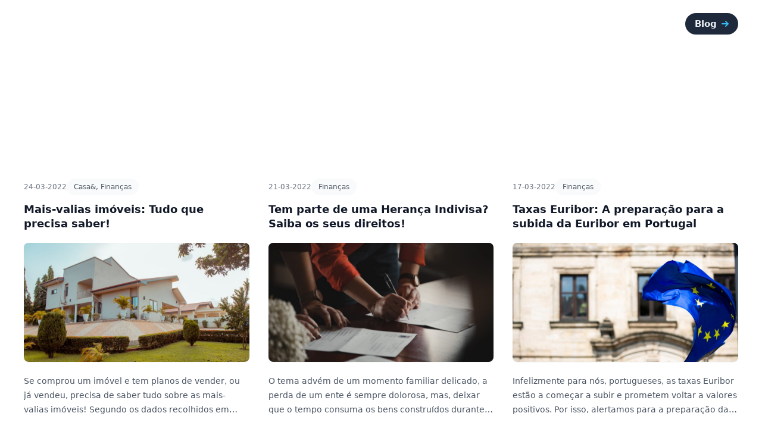

--- FILE ---
content_type: text/html; charset=UTF-8
request_url: https://poupadinhos.com/categoria/financas/page/4/
body_size: 11357
content:

<!DOCTYPE html>
<html lang="pt-PT" prefix="og: https://ogp.me/ns#">

<head>
    <meta charset="UTF-8" />
    <meta name="viewport" content="width=device-width" />
    <title>Arquivo de Finanças - Page 4 of 4 - Poupadinhos</title>
    <link rel="profile" href="http://gmpg.org/xfn/11" />
    <link rel="pingback" href="https://poupadinhos.com/xmlrpc.php" />
    
<!-- Search Engine Optimization by Rank Math - https://rankmath.com/ -->
<title>Arquivo de Finanças - Page 4 of 4 - Poupadinhos</title>
<meta name="robots" content="index, follow, max-snippet:-1, max-video-preview:-1, max-image-preview:large"/>
<link rel="canonical" href="https://poupadinhos.com/categoria/financas/page/4/" />
<link rel="prev" href="https://poupadinhos.com/categoria/financas/page/3/" />
<meta property="og:locale" content="pt_PT" />
<meta property="og:type" content="article" />
<meta property="og:title" content="Arquivo de Finanças - Page 4 of 4 - Poupadinhos" />
<meta property="og:url" content="https://poupadinhos.com/categoria/financas/page/4/" />
<meta property="og:site_name" content="Poupadinhos" />
<meta property="article:publisher" content="http://facebook.com/poupadinhosoficial/" />
<meta name="twitter:card" content="summary_large_image" />
<meta name="twitter:title" content="Arquivo de Finanças - Page 4 of 4 - Poupadinhos" />
<meta name="twitter:label1" content="Artigos" />
<meta name="twitter:data1" content="48" />
<script type="application/ld+json" class="rank-math-schema">{"@context":"https://schema.org","@graph":[{"@type":"Person","@id":"https://poupadinhos.com/#person","name":"Diogo Cardoso","sameAs":["http://facebook.com/poupadinhosoficial/"],"image":{"@type":"ImageObject","@id":"https://poupadinhos.com/#logo","url":"http://poupadinhos.com/wp-content/uploads/2021/12/black-350-x70_-300-DPI.png","contentUrl":"http://poupadinhos.com/wp-content/uploads/2021/12/black-350-x70_-300-DPI.png","caption":"Diogo Cardoso","inLanguage":"pt-PT","width":"980","height":"196"}},{"@type":"WebSite","@id":"https://poupadinhos.com/#website","url":"https://poupadinhos.com","name":"Diogo Cardoso","publisher":{"@id":"https://poupadinhos.com/#person"},"inLanguage":"pt-PT"},{"@type":"BreadcrumbList","@id":"https://poupadinhos.com/categoria/financas/page/4/#breadcrumb","itemListElement":[{"@type":"ListItem","position":"1","item":{"@id":"https://poupadinhos.com","name":"In\u00edcio"}},{"@type":"ListItem","position":"2","item":{"@id":"https://poupadinhos.com/categoria/financas/","name":"Finan\u00e7as"}}]},{"@type":"CollectionPage","@id":"https://poupadinhos.com/categoria/financas/page/4/#webpage","url":"https://poupadinhos.com/categoria/financas/page/4/","name":"Arquivo de Finan\u00e7as - Page 4 of 4 - Poupadinhos","isPartOf":{"@id":"https://poupadinhos.com/#website"},"inLanguage":"pt-PT","breadcrumb":{"@id":"https://poupadinhos.com/categoria/financas/page/4/#breadcrumb"}}]}</script>
<!-- /Rank Math WordPress SEO plugin -->

<link rel='dns-prefetch' href='//www.googletagmanager.com' />
<link rel='dns-prefetch' href='//pagead2.googlesyndication.com' />
<link rel="alternate" type="application/rss+xml" title="Feed de categorias Poupadinhos &raquo; Finanças" href="https://poupadinhos.com/categoria/financas/feed/" />
<style id='wp-img-auto-sizes-contain-inline-css' type='text/css'>
img:is([sizes=auto i],[sizes^="auto," i]){contain-intrinsic-size:3000px 1500px}
/*# sourceURL=wp-img-auto-sizes-contain-inline-css */
</style>
<style id='wp-emoji-styles-inline-css' type='text/css'>

	img.wp-smiley, img.emoji {
		display: inline !important;
		border: none !important;
		box-shadow: none !important;
		height: 1em !important;
		width: 1em !important;
		margin: 0 0.07em !important;
		vertical-align: -0.1em !important;
		background: none !important;
		padding: 0 !important;
	}
/*# sourceURL=wp-emoji-styles-inline-css */
</style>
<style id='wp-block-library-inline-css' type='text/css'>
:root{--wp-block-synced-color:#7a00df;--wp-block-synced-color--rgb:122,0,223;--wp-bound-block-color:var(--wp-block-synced-color);--wp-editor-canvas-background:#ddd;--wp-admin-theme-color:#007cba;--wp-admin-theme-color--rgb:0,124,186;--wp-admin-theme-color-darker-10:#006ba1;--wp-admin-theme-color-darker-10--rgb:0,107,160.5;--wp-admin-theme-color-darker-20:#005a87;--wp-admin-theme-color-darker-20--rgb:0,90,135;--wp-admin-border-width-focus:2px}@media (min-resolution:192dpi){:root{--wp-admin-border-width-focus:1.5px}}.wp-element-button{cursor:pointer}:root .has-very-light-gray-background-color{background-color:#eee}:root .has-very-dark-gray-background-color{background-color:#313131}:root .has-very-light-gray-color{color:#eee}:root .has-very-dark-gray-color{color:#313131}:root .has-vivid-green-cyan-to-vivid-cyan-blue-gradient-background{background:linear-gradient(135deg,#00d084,#0693e3)}:root .has-purple-crush-gradient-background{background:linear-gradient(135deg,#34e2e4,#4721fb 50%,#ab1dfe)}:root .has-hazy-dawn-gradient-background{background:linear-gradient(135deg,#faaca8,#dad0ec)}:root .has-subdued-olive-gradient-background{background:linear-gradient(135deg,#fafae1,#67a671)}:root .has-atomic-cream-gradient-background{background:linear-gradient(135deg,#fdd79a,#004a59)}:root .has-nightshade-gradient-background{background:linear-gradient(135deg,#330968,#31cdcf)}:root .has-midnight-gradient-background{background:linear-gradient(135deg,#020381,#2874fc)}:root{--wp--preset--font-size--normal:16px;--wp--preset--font-size--huge:42px}.has-regular-font-size{font-size:1em}.has-larger-font-size{font-size:2.625em}.has-normal-font-size{font-size:var(--wp--preset--font-size--normal)}.has-huge-font-size{font-size:var(--wp--preset--font-size--huge)}.has-text-align-center{text-align:center}.has-text-align-left{text-align:left}.has-text-align-right{text-align:right}.has-fit-text{white-space:nowrap!important}#end-resizable-editor-section{display:none}.aligncenter{clear:both}.items-justified-left{justify-content:flex-start}.items-justified-center{justify-content:center}.items-justified-right{justify-content:flex-end}.items-justified-space-between{justify-content:space-between}.screen-reader-text{border:0;clip-path:inset(50%);height:1px;margin:-1px;overflow:hidden;padding:0;position:absolute;width:1px;word-wrap:normal!important}.screen-reader-text:focus{background-color:#ddd;clip-path:none;color:#444;display:block;font-size:1em;height:auto;left:5px;line-height:normal;padding:15px 23px 14px;text-decoration:none;top:5px;width:auto;z-index:100000}html :where(.has-border-color){border-style:solid}html :where([style*=border-top-color]){border-top-style:solid}html :where([style*=border-right-color]){border-right-style:solid}html :where([style*=border-bottom-color]){border-bottom-style:solid}html :where([style*=border-left-color]){border-left-style:solid}html :where([style*=border-width]){border-style:solid}html :where([style*=border-top-width]){border-top-style:solid}html :where([style*=border-right-width]){border-right-style:solid}html :where([style*=border-bottom-width]){border-bottom-style:solid}html :where([style*=border-left-width]){border-left-style:solid}html :where(img[class*=wp-image-]){height:auto;max-width:100%}:where(figure){margin:0 0 1em}html :where(.is-position-sticky){--wp-admin--admin-bar--position-offset:var(--wp-admin--admin-bar--height,0px)}@media screen and (max-width:600px){html :where(.is-position-sticky){--wp-admin--admin-bar--position-offset:0px}}

/*# sourceURL=wp-block-library-inline-css */
</style><style id='wp-block-heading-inline-css' type='text/css'>
h1:where(.wp-block-heading).has-background,h2:where(.wp-block-heading).has-background,h3:where(.wp-block-heading).has-background,h4:where(.wp-block-heading).has-background,h5:where(.wp-block-heading).has-background,h6:where(.wp-block-heading).has-background{padding:1.25em 2.375em}h1.has-text-align-left[style*=writing-mode]:where([style*=vertical-lr]),h1.has-text-align-right[style*=writing-mode]:where([style*=vertical-rl]),h2.has-text-align-left[style*=writing-mode]:where([style*=vertical-lr]),h2.has-text-align-right[style*=writing-mode]:where([style*=vertical-rl]),h3.has-text-align-left[style*=writing-mode]:where([style*=vertical-lr]),h3.has-text-align-right[style*=writing-mode]:where([style*=vertical-rl]),h4.has-text-align-left[style*=writing-mode]:where([style*=vertical-lr]),h4.has-text-align-right[style*=writing-mode]:where([style*=vertical-rl]),h5.has-text-align-left[style*=writing-mode]:where([style*=vertical-lr]),h5.has-text-align-right[style*=writing-mode]:where([style*=vertical-rl]),h6.has-text-align-left[style*=writing-mode]:where([style*=vertical-lr]),h6.has-text-align-right[style*=writing-mode]:where([style*=vertical-rl]){rotate:180deg}
/*# sourceURL=https://poupadinhos.com/wp-includes/blocks/heading/style.min.css */
</style>
<style id='wp-block-list-inline-css' type='text/css'>
ol,ul{box-sizing:border-box}:root :where(.wp-block-list.has-background){padding:1.25em 2.375em}
/*# sourceURL=https://poupadinhos.com/wp-includes/blocks/list/style.min.css */
</style>
<style id='wp-block-paragraph-inline-css' type='text/css'>
.is-small-text{font-size:.875em}.is-regular-text{font-size:1em}.is-large-text{font-size:2.25em}.is-larger-text{font-size:3em}.has-drop-cap:not(:focus):first-letter{float:left;font-size:8.4em;font-style:normal;font-weight:100;line-height:.68;margin:.05em .1em 0 0;text-transform:uppercase}body.rtl .has-drop-cap:not(:focus):first-letter{float:none;margin-left:.1em}p.has-drop-cap.has-background{overflow:hidden}:root :where(p.has-background){padding:1.25em 2.375em}:where(p.has-text-color:not(.has-link-color)) a{color:inherit}p.has-text-align-left[style*="writing-mode:vertical-lr"],p.has-text-align-right[style*="writing-mode:vertical-rl"]{rotate:180deg}
/*# sourceURL=https://poupadinhos.com/wp-includes/blocks/paragraph/style.min.css */
</style>
<style id='global-styles-inline-css' type='text/css'>
:root{--wp--preset--aspect-ratio--square: 1;--wp--preset--aspect-ratio--4-3: 4/3;--wp--preset--aspect-ratio--3-4: 3/4;--wp--preset--aspect-ratio--3-2: 3/2;--wp--preset--aspect-ratio--2-3: 2/3;--wp--preset--aspect-ratio--16-9: 16/9;--wp--preset--aspect-ratio--9-16: 9/16;--wp--preset--color--black: #000000;--wp--preset--color--cyan-bluish-gray: #abb8c3;--wp--preset--color--white: #ffffff;--wp--preset--color--pale-pink: #f78da7;--wp--preset--color--vivid-red: #cf2e2e;--wp--preset--color--luminous-vivid-orange: #ff6900;--wp--preset--color--luminous-vivid-amber: #fcb900;--wp--preset--color--light-green-cyan: #7bdcb5;--wp--preset--color--vivid-green-cyan: #00d084;--wp--preset--color--pale-cyan-blue: #8ed1fc;--wp--preset--color--vivid-cyan-blue: #0693e3;--wp--preset--color--vivid-purple: #9b51e0;--wp--preset--gradient--vivid-cyan-blue-to-vivid-purple: linear-gradient(135deg,rgb(6,147,227) 0%,rgb(155,81,224) 100%);--wp--preset--gradient--light-green-cyan-to-vivid-green-cyan: linear-gradient(135deg,rgb(122,220,180) 0%,rgb(0,208,130) 100%);--wp--preset--gradient--luminous-vivid-amber-to-luminous-vivid-orange: linear-gradient(135deg,rgb(252,185,0) 0%,rgb(255,105,0) 100%);--wp--preset--gradient--luminous-vivid-orange-to-vivid-red: linear-gradient(135deg,rgb(255,105,0) 0%,rgb(207,46,46) 100%);--wp--preset--gradient--very-light-gray-to-cyan-bluish-gray: linear-gradient(135deg,rgb(238,238,238) 0%,rgb(169,184,195) 100%);--wp--preset--gradient--cool-to-warm-spectrum: linear-gradient(135deg,rgb(74,234,220) 0%,rgb(151,120,209) 20%,rgb(207,42,186) 40%,rgb(238,44,130) 60%,rgb(251,105,98) 80%,rgb(254,248,76) 100%);--wp--preset--gradient--blush-light-purple: linear-gradient(135deg,rgb(255,206,236) 0%,rgb(152,150,240) 100%);--wp--preset--gradient--blush-bordeaux: linear-gradient(135deg,rgb(254,205,165) 0%,rgb(254,45,45) 50%,rgb(107,0,62) 100%);--wp--preset--gradient--luminous-dusk: linear-gradient(135deg,rgb(255,203,112) 0%,rgb(199,81,192) 50%,rgb(65,88,208) 100%);--wp--preset--gradient--pale-ocean: linear-gradient(135deg,rgb(255,245,203) 0%,rgb(182,227,212) 50%,rgb(51,167,181) 100%);--wp--preset--gradient--electric-grass: linear-gradient(135deg,rgb(202,248,128) 0%,rgb(113,206,126) 100%);--wp--preset--gradient--midnight: linear-gradient(135deg,rgb(2,3,129) 0%,rgb(40,116,252) 100%);--wp--preset--font-size--small: 13px;--wp--preset--font-size--medium: 20px;--wp--preset--font-size--large: 36px;--wp--preset--font-size--x-large: 42px;--wp--preset--spacing--20: 0.44rem;--wp--preset--spacing--30: 0.67rem;--wp--preset--spacing--40: 1rem;--wp--preset--spacing--50: 1.5rem;--wp--preset--spacing--60: 2.25rem;--wp--preset--spacing--70: 3.38rem;--wp--preset--spacing--80: 5.06rem;--wp--preset--shadow--natural: 6px 6px 9px rgba(0, 0, 0, 0.2);--wp--preset--shadow--deep: 12px 12px 50px rgba(0, 0, 0, 0.4);--wp--preset--shadow--sharp: 6px 6px 0px rgba(0, 0, 0, 0.2);--wp--preset--shadow--outlined: 6px 6px 0px -3px rgb(255, 255, 255), 6px 6px rgb(0, 0, 0);--wp--preset--shadow--crisp: 6px 6px 0px rgb(0, 0, 0);}:where(.is-layout-flex){gap: 0.5em;}:where(.is-layout-grid){gap: 0.5em;}body .is-layout-flex{display: flex;}.is-layout-flex{flex-wrap: wrap;align-items: center;}.is-layout-flex > :is(*, div){margin: 0;}body .is-layout-grid{display: grid;}.is-layout-grid > :is(*, div){margin: 0;}:where(.wp-block-columns.is-layout-flex){gap: 2em;}:where(.wp-block-columns.is-layout-grid){gap: 2em;}:where(.wp-block-post-template.is-layout-flex){gap: 1.25em;}:where(.wp-block-post-template.is-layout-grid){gap: 1.25em;}.has-black-color{color: var(--wp--preset--color--black) !important;}.has-cyan-bluish-gray-color{color: var(--wp--preset--color--cyan-bluish-gray) !important;}.has-white-color{color: var(--wp--preset--color--white) !important;}.has-pale-pink-color{color: var(--wp--preset--color--pale-pink) !important;}.has-vivid-red-color{color: var(--wp--preset--color--vivid-red) !important;}.has-luminous-vivid-orange-color{color: var(--wp--preset--color--luminous-vivid-orange) !important;}.has-luminous-vivid-amber-color{color: var(--wp--preset--color--luminous-vivid-amber) !important;}.has-light-green-cyan-color{color: var(--wp--preset--color--light-green-cyan) !important;}.has-vivid-green-cyan-color{color: var(--wp--preset--color--vivid-green-cyan) !important;}.has-pale-cyan-blue-color{color: var(--wp--preset--color--pale-cyan-blue) !important;}.has-vivid-cyan-blue-color{color: var(--wp--preset--color--vivid-cyan-blue) !important;}.has-vivid-purple-color{color: var(--wp--preset--color--vivid-purple) !important;}.has-black-background-color{background-color: var(--wp--preset--color--black) !important;}.has-cyan-bluish-gray-background-color{background-color: var(--wp--preset--color--cyan-bluish-gray) !important;}.has-white-background-color{background-color: var(--wp--preset--color--white) !important;}.has-pale-pink-background-color{background-color: var(--wp--preset--color--pale-pink) !important;}.has-vivid-red-background-color{background-color: var(--wp--preset--color--vivid-red) !important;}.has-luminous-vivid-orange-background-color{background-color: var(--wp--preset--color--luminous-vivid-orange) !important;}.has-luminous-vivid-amber-background-color{background-color: var(--wp--preset--color--luminous-vivid-amber) !important;}.has-light-green-cyan-background-color{background-color: var(--wp--preset--color--light-green-cyan) !important;}.has-vivid-green-cyan-background-color{background-color: var(--wp--preset--color--vivid-green-cyan) !important;}.has-pale-cyan-blue-background-color{background-color: var(--wp--preset--color--pale-cyan-blue) !important;}.has-vivid-cyan-blue-background-color{background-color: var(--wp--preset--color--vivid-cyan-blue) !important;}.has-vivid-purple-background-color{background-color: var(--wp--preset--color--vivid-purple) !important;}.has-black-border-color{border-color: var(--wp--preset--color--black) !important;}.has-cyan-bluish-gray-border-color{border-color: var(--wp--preset--color--cyan-bluish-gray) !important;}.has-white-border-color{border-color: var(--wp--preset--color--white) !important;}.has-pale-pink-border-color{border-color: var(--wp--preset--color--pale-pink) !important;}.has-vivid-red-border-color{border-color: var(--wp--preset--color--vivid-red) !important;}.has-luminous-vivid-orange-border-color{border-color: var(--wp--preset--color--luminous-vivid-orange) !important;}.has-luminous-vivid-amber-border-color{border-color: var(--wp--preset--color--luminous-vivid-amber) !important;}.has-light-green-cyan-border-color{border-color: var(--wp--preset--color--light-green-cyan) !important;}.has-vivid-green-cyan-border-color{border-color: var(--wp--preset--color--vivid-green-cyan) !important;}.has-pale-cyan-blue-border-color{border-color: var(--wp--preset--color--pale-cyan-blue) !important;}.has-vivid-cyan-blue-border-color{border-color: var(--wp--preset--color--vivid-cyan-blue) !important;}.has-vivid-purple-border-color{border-color: var(--wp--preset--color--vivid-purple) !important;}.has-vivid-cyan-blue-to-vivid-purple-gradient-background{background: var(--wp--preset--gradient--vivid-cyan-blue-to-vivid-purple) !important;}.has-light-green-cyan-to-vivid-green-cyan-gradient-background{background: var(--wp--preset--gradient--light-green-cyan-to-vivid-green-cyan) !important;}.has-luminous-vivid-amber-to-luminous-vivid-orange-gradient-background{background: var(--wp--preset--gradient--luminous-vivid-amber-to-luminous-vivid-orange) !important;}.has-luminous-vivid-orange-to-vivid-red-gradient-background{background: var(--wp--preset--gradient--luminous-vivid-orange-to-vivid-red) !important;}.has-very-light-gray-to-cyan-bluish-gray-gradient-background{background: var(--wp--preset--gradient--very-light-gray-to-cyan-bluish-gray) !important;}.has-cool-to-warm-spectrum-gradient-background{background: var(--wp--preset--gradient--cool-to-warm-spectrum) !important;}.has-blush-light-purple-gradient-background{background: var(--wp--preset--gradient--blush-light-purple) !important;}.has-blush-bordeaux-gradient-background{background: var(--wp--preset--gradient--blush-bordeaux) !important;}.has-luminous-dusk-gradient-background{background: var(--wp--preset--gradient--luminous-dusk) !important;}.has-pale-ocean-gradient-background{background: var(--wp--preset--gradient--pale-ocean) !important;}.has-electric-grass-gradient-background{background: var(--wp--preset--gradient--electric-grass) !important;}.has-midnight-gradient-background{background: var(--wp--preset--gradient--midnight) !important;}.has-small-font-size{font-size: var(--wp--preset--font-size--small) !important;}.has-medium-font-size{font-size: var(--wp--preset--font-size--medium) !important;}.has-large-font-size{font-size: var(--wp--preset--font-size--large) !important;}.has-x-large-font-size{font-size: var(--wp--preset--font-size--x-large) !important;}
/*# sourceURL=global-styles-inline-css */
</style>

<style id='classic-theme-styles-inline-css' type='text/css'>
/*! This file is auto-generated */
.wp-block-button__link{color:#fff;background-color:#32373c;border-radius:9999px;box-shadow:none;text-decoration:none;padding:calc(.667em + 2px) calc(1.333em + 2px);font-size:1.125em}.wp-block-file__button{background:#32373c;color:#fff;text-decoration:none}
/*# sourceURL=/wp-includes/css/classic-themes.min.css */
</style>
<link rel='stylesheet' id='style-css' href='https://poupadinhos.com/wp-content/themes/poupadinhos/assets/css/style.css?ver=6.9' type='text/css' media='all' />

<!-- Google tag (gtag.js) snippet added by Site Kit -->
<!-- Google Analytics snippet added by Site Kit -->
<script type="text/javascript" src="https://www.googletagmanager.com/gtag/js?id=G-2DVM4DS3ZS" id="google_gtagjs-js" async></script>
<script type="text/javascript" id="google_gtagjs-js-after">
/* <![CDATA[ */
window.dataLayer = window.dataLayer || [];function gtag(){dataLayer.push(arguments);}
gtag("set","linker",{"domains":["poupadinhos.com"]});
gtag("js", new Date());
gtag("set", "developer_id.dZTNiMT", true);
gtag("config", "G-2DVM4DS3ZS");
//# sourceURL=google_gtagjs-js-after
/* ]]> */
</script>
<link rel="https://api.w.org/" href="https://poupadinhos.com/wp-json/" /><link rel="alternate" title="JSON" type="application/json" href="https://poupadinhos.com/wp-json/wp/v2/categories/7" /><link rel="EditURI" type="application/rsd+xml" title="RSD" href="https://poupadinhos.com/xmlrpc.php?rsd" />
<meta name="generator" content="WordPress 6.9" />
<meta name="generator" content="Site Kit by Google 1.170.0" />
<!-- Google AdSense meta tags added by Site Kit -->
<meta name="google-adsense-platform-account" content="ca-host-pub-2644536267352236">
<meta name="google-adsense-platform-domain" content="sitekit.withgoogle.com">
<!-- End Google AdSense meta tags added by Site Kit -->

<!-- Google AdSense snippet added by Site Kit -->
<script type="text/javascript" async="async" src="https://pagead2.googlesyndication.com/pagead/js/adsbygoogle.js?client=ca-pub-8278442756103080&amp;host=ca-host-pub-2644536267352236" crossorigin="anonymous"></script>

<!-- End Google AdSense snippet added by Site Kit -->
<link rel="icon" href="https://poupadinhos.com/wp-content/uploads/2021/12/favicon_-150x150.png" sizes="32x32" />
<link rel="icon" href="https://poupadinhos.com/wp-content/uploads/2021/12/favicon_.png" sizes="192x192" />
<link rel="apple-touch-icon" href="https://poupadinhos.com/wp-content/uploads/2021/12/favicon_.png" />
<meta name="msapplication-TileImage" content="https://poupadinhos.com/wp-content/uploads/2021/12/favicon_.png" />

</head>

<body class="archive paged category category-financas category-7 wp-custom-logo paged-4 category-paged-4 wp-theme-poupadinhos">

    <!-- Site header -->
    <header class="absolute w-full z-30">
        <div class="wrapper">
            <div class="flex items-center justify-between h-16 md:h-20">

                <!-- Site branding -->
                <div class="shrink-0 mr-4">
                    <!-- Logo -->
                    <a class="block" href="https://poupadinhos.com" aria-label="Poupadinhos">

                        <svg width="30px" height="30px" viewBox="0 0 24 24" stroke-width="1.5" fill="none" xmlns="http://www.w3.org/2000/svg" color="#FFFFFF"><path d="M12 16C14.2091 16 16 14.2091 16 12C16 9.79086 14.2091 8 12 8C9.79086 8 8 9.79086 8 12C8 14.2091 9.79086 16 12 16Z" stroke="#FFFFFF" stroke-width="1.5" stroke-linecap="round" stroke-linejoin="round"></path><path d="M21 7.35304L21 16.647C21 16.8649 20.8819 17.0656 20.6914 17.1715L12.2914 21.8381C12.1102 21.9388 11.8898 21.9388 11.7086 21.8381L3.30861 17.1715C3.11814 17.0656 3 16.8649 3 16.647L2.99998 7.35304C2.99998 7.13514 3.11812 6.93437 3.3086 6.82855L11.7086 2.16188C11.8898 2.06121 12.1102 2.06121 12.2914 2.16188L20.6914 6.82855C20.8818 6.93437 21 7.13514 21 7.35304Z" stroke="#FFFFFF" stroke-width="1.5" stroke-linecap="round" stroke-linejoin="round"></path><path d="M3.52844 7.29363L8.40002 10.0001M20.5 7.27783L15.6 10.0001" stroke="#FFFFFF" stroke-width="1.5" stroke-linecap="round" stroke-linejoin="round"></path><path d="M12 21V16" stroke="#FFFFFF" stroke-width="1.5" stroke-linecap="round" stroke-linejoin="round"></path></svg>
                        
                    </a>
                </div>

                <!-- Desktop navigation -->
                <nav class="flex grow">

                    <!-- Desktop sign in links -->
                    <ul class="flex grow justify-end flex-wrap items-center">
                        <li class="ml-3">
                            <a class="btn-sm inline-flex items-center text-slate-100 bg-slate-800 hover:bg-slate-900 group shadow-sm" href="https://poupadinhos.com/blog/">
                                Blog
                                <span class="tracking-normal text-sky-400 group-hover:translate-x-0.5 transition-transform duration-150 ease-in-out ml-2">
                                    <svg class="fill-current" width="12" height="10" xmlns="http://www.w3.org/2000/svg">
                                        <path d="M1 6.002h7.586L6.293 8.295a1 1 0 1 0 1.414 1.414l4-4a1 1 0 0 0 0-1.416l-4-4a1 1 0 0 0-1.414 1.416l2.293 2.293H1a1 1 0 1 0 0 2Z" />
                                    </svg>
                                </span>
                            </a>
                        </li>
                    </ul>

                </nav>

            </div>
        </div>
    </header>
<!-- Hero -->
<section class="relative">

    <!-- Bg -->
    <div class="absolute inset-0 rounded-bl-[100px] bg-gradient-to-tr from-blue-600 to-blue-500 pointer-events-none -z-10" aria-hidden="true"></div>

    <div class="wrapper">
        <div class="pb-20 pt-20 lg:pt-30">
            <h1 class="font-bold text-3xl lg:text-6xl text-center text-white mb-5">Categoria: <span>Finanças</span></h1>
       </div>
    </div>
</section>


<!-- BLOG INDEX SECTION -->
<main class="my-5">
    <div class="wrapper">

        <div class="mx-auto grid max-w-2xl grid-cols-1 gap-x-8 gap-y-16 pt-10 lg:mx-0 lg:max-w-none lg:grid-cols-3">
            <!-- CARD -->
                            <article class="flex max-w-xl flex-col items-start justify-between">
                    <div class="flex items-center gap-x-4 text-xs">
                        <time class="text-gray-500">24-03-2022</time>
                        <span class="relative z-10 rounded-full bg-gray-50 px-3 py-1.5 font-medium text-gray-600 hover:bg-gray-100"><a href="https://poupadinhos.com/categoria/casa/" rel="category tag">Casa</a>&, <a href="https://poupadinhos.com/categoria/financas/" rel="category tag">Finanças</a></span>
                    </div>
                    <div class="group relative">
                        <h3 class="mt-3 mb-5 text-lg font-semibold leading-6 text-gray-900 group-hover:text-gray-600">
                            <a href="https://poupadinhos.com/mais-valias-imoveis/">
                                <span class="absolute inset-0"></span>
                                Mais-valias imóveis: Tudo que precisa saber!                            </a>
                        </h3>
                        <img width="882" height="588" src="https://poupadinhos.com/wp-content/uploads/2022/03/tobias-nii-kwatei-quartey-VqWy2xlGK6Q-unsplash.jpg" class="img-post-front wp-post-image" alt="Mais-valias imóveis" decoding="async" fetchpriority="high" srcset="https://poupadinhos.com/wp-content/uploads/2022/03/tobias-nii-kwatei-quartey-VqWy2xlGK6Q-unsplash.jpg 882w, https://poupadinhos.com/wp-content/uploads/2022/03/tobias-nii-kwatei-quartey-VqWy2xlGK6Q-unsplash-300x200.jpg 300w, https://poupadinhos.com/wp-content/uploads/2022/03/tobias-nii-kwatei-quartey-VqWy2xlGK6Q-unsplash-768x512.jpg 768w" sizes="(max-width: 882px) 100vw, 882px" title="Mais-valias imóveis: Tudo que precisa saber! 1">                        <p class="mt-5 line-clamp-3 text-sm leading-6 text-gray-600">Se comprou um imóvel e tem planos de vender, ou já vendeu, precisa de saber tudo sobre as mais-valias imóveis! Segundo os dados recolhidos em 2019, 74% dos portugueses têm casa própria, portanto, a compra e venda de moradia é comum no nosso país. Seja por querer vender mais caro, ou comprar mais barato, quando [&hellip;]</p>
                    </div>
                    <div class="relative mt-8 flex items-center gap-x-4">
                        <img src="https://poupadinhos.com/wp-content/uploads/2024/01/bc94874d-4460-4c31-bd7c-3abc18523436-150x150.jpg" alt="" class="h-10 w-10 rounded-full bg-gray-50">
                        <div class="text-sm leading-6">
                            <p class="font-semibold text-gray-900">
                                <a href="https://poupadinhos.com/author/diogocardoso/">
                                    <span class="absolute inset-0"></span>
                                        Diogo Cardoso                                </a>
                            </p>
                            <p class="text-gray-600"></p>
                        </div>
                    </div>
                </article>
                            <article class="flex max-w-xl flex-col items-start justify-between">
                    <div class="flex items-center gap-x-4 text-xs">
                        <time class="text-gray-500">21-03-2022</time>
                        <span class="relative z-10 rounded-full bg-gray-50 px-3 py-1.5 font-medium text-gray-600 hover:bg-gray-100"><a href="https://poupadinhos.com/categoria/financas/" rel="category tag">Finanças</a></span>
                    </div>
                    <div class="group relative">
                        <h3 class="mt-3 mb-5 text-lg font-semibold leading-6 text-gray-900 group-hover:text-gray-600">
                            <a href="https://poupadinhos.com/heranca-indivisa/">
                                <span class="absolute inset-0"></span>
                                Tem parte de uma Herança Indivisa? Saiba os seus direitos!                            </a>
                        </h3>
                        <img width="784" height="588" src="https://poupadinhos.com/wp-content/uploads/2022/03/romain-dancre-doplSDELX7E-unsplash.jpg" class="img-post-front wp-post-image" alt="herança indivisa" decoding="async" srcset="https://poupadinhos.com/wp-content/uploads/2022/03/romain-dancre-doplSDELX7E-unsplash.jpg 784w, https://poupadinhos.com/wp-content/uploads/2022/03/romain-dancre-doplSDELX7E-unsplash-300x225.jpg 300w, https://poupadinhos.com/wp-content/uploads/2022/03/romain-dancre-doplSDELX7E-unsplash-768x576.jpg 768w" sizes="(max-width: 784px) 100vw, 784px" title="Tem parte de uma Herança Indivisa? Saiba os seus direitos! 2">                        <p class="mt-5 line-clamp-3 text-sm leading-6 text-gray-600">O tema advém de um momento familiar delicado, a perda de um ente é sempre dolorosa, mas, deixar que o tempo consuma os bens construídos durante uma vida, pode não ser a melhor escolha, saiba o que é, e o que fazer com uma herança indivisa. Como surge uma Herança indivisa? Segundo a lei portuguesa, [&hellip;]</p>
                    </div>
                    <div class="relative mt-8 flex items-center gap-x-4">
                        <img src="https://poupadinhos.com/wp-content/uploads/2024/01/bc94874d-4460-4c31-bd7c-3abc18523436-150x150.jpg" alt="" class="h-10 w-10 rounded-full bg-gray-50">
                        <div class="text-sm leading-6">
                            <p class="font-semibold text-gray-900">
                                <a href="https://poupadinhos.com/author/diogocardoso/">
                                    <span class="absolute inset-0"></span>
                                        Diogo Cardoso                                </a>
                            </p>
                            <p class="text-gray-600"></p>
                        </div>
                    </div>
                </article>
                            <article class="flex max-w-xl flex-col items-start justify-between">
                    <div class="flex items-center gap-x-4 text-xs">
                        <time class="text-gray-500">17-03-2022</time>
                        <span class="relative z-10 rounded-full bg-gray-50 px-3 py-1.5 font-medium text-gray-600 hover:bg-gray-100"><a href="https://poupadinhos.com/categoria/financas/" rel="category tag">Finanças</a></span>
                    </div>
                    <div class="group relative">
                        <h3 class="mt-3 mb-5 text-lg font-semibold leading-6 text-gray-900 group-hover:text-gray-600">
                            <a href="https://poupadinhos.com/taxas-euribor/">
                                <span class="absolute inset-0"></span>
                                Taxas Euribor: A preparação para a subida da Euribor em Portugal                            </a>
                        </h3>
                        <img width="980" height="578" src="https://poupadinhos.com/wp-content/uploads/2022/03/markus-spiske-wIUxLHndcLw-unsplash.jpg" class="img-post-front wp-post-image" alt="Taxas Euribor" decoding="async" srcset="https://poupadinhos.com/wp-content/uploads/2022/03/markus-spiske-wIUxLHndcLw-unsplash.jpg 980w, https://poupadinhos.com/wp-content/uploads/2022/03/markus-spiske-wIUxLHndcLw-unsplash-300x177.jpg 300w, https://poupadinhos.com/wp-content/uploads/2022/03/markus-spiske-wIUxLHndcLw-unsplash-768x453.jpg 768w" sizes="(max-width: 980px) 100vw, 980px" title="Taxas Euribor: A preparação para a subida da Euribor em Portugal 3">                        <p class="mt-5 line-clamp-3 text-sm leading-6 text-gray-600">Infelizmente para nós, portugueses, as taxas Euribor estão a começar a subir e prometem voltar a valores positivos. Por isso, alertamos para a preparação da sua subida, onde irá causar impacto nos seus encargos mensais, pois, se vive com taxa variável, a sua prestação irá aumentar. O trajeto das taxas euribor das últimas semanas Nas [&hellip;]</p>
                    </div>
                    <div class="relative mt-8 flex items-center gap-x-4">
                        <img src="https://poupadinhos.com/wp-content/uploads/2024/01/bc94874d-4460-4c31-bd7c-3abc18523436-150x150.jpg" alt="" class="h-10 w-10 rounded-full bg-gray-50">
                        <div class="text-sm leading-6">
                            <p class="font-semibold text-gray-900">
                                <a href="https://poupadinhos.com/author/diogocardoso/">
                                    <span class="absolute inset-0"></span>
                                        Diogo Cardoso                                </a>
                            </p>
                            <p class="text-gray-600"></p>
                        </div>
                    </div>
                </article>
                            <article class="flex max-w-xl flex-col items-start justify-between">
                    <div class="flex items-center gap-x-4 text-xs">
                        <time class="text-gray-500">16-03-2022</time>
                        <span class="relative z-10 rounded-full bg-gray-50 px-3 py-1.5 font-medium text-gray-600 hover:bg-gray-100"><a href="https://poupadinhos.com/categoria/financas/" rel="category tag">Finanças</a>&, <a href="https://poupadinhos.com/categoria/vida-e-familia/" rel="category tag">Vida e Família</a></span>
                    </div>
                    <div class="group relative">
                        <h3 class="mt-3 mb-5 text-lg font-semibold leading-6 text-gray-900 group-hover:text-gray-600">
                            <a href="https://poupadinhos.com/credito-pessoal/">
                                <span class="absolute inset-0"></span>
                                Crédito pessoal: 5 cuidados a ter na procura e contratação                            </a>
                        </h3>
                        <img width="887" height="588" src="https://poupadinhos.com/wp-content/uploads/2022/03/ales-nesetril-ex_p4AaBxbs-unsplash.jpg" class="img-post-front wp-post-image" alt="crédito pessoal" decoding="async" loading="lazy" srcset="https://poupadinhos.com/wp-content/uploads/2022/03/ales-nesetril-ex_p4AaBxbs-unsplash.jpg 887w, https://poupadinhos.com/wp-content/uploads/2022/03/ales-nesetril-ex_p4AaBxbs-unsplash-300x199.jpg 300w, https://poupadinhos.com/wp-content/uploads/2022/03/ales-nesetril-ex_p4AaBxbs-unsplash-768x509.jpg 768w" sizes="auto, (max-width: 887px) 100vw, 887px" title="Crédito pessoal: 5 cuidados a ter na procura e contratação 4">                        <p class="mt-5 line-clamp-3 text-sm leading-6 text-gray-600">Com poucos cliques na internet é possível encontrar várias ofertas de crédito pessoal com taxas de juros muito competitivas. Porém, o fator aliciante nem sempre é pensado da forma correta por parte da pessoa que procura por esta informação. Em suma, vamos neste artigo citar alguns riscos associados ao crédito pessoal e alguns cuidados que [&hellip;]</p>
                    </div>
                    <div class="relative mt-8 flex items-center gap-x-4">
                        <img src="https://poupadinhos.com/wp-content/uploads/2024/01/bc94874d-4460-4c31-bd7c-3abc18523436-150x150.jpg" alt="" class="h-10 w-10 rounded-full bg-gray-50">
                        <div class="text-sm leading-6">
                            <p class="font-semibold text-gray-900">
                                <a href="https://poupadinhos.com/author/diogocardoso/">
                                    <span class="absolute inset-0"></span>
                                        Diogo Cardoso                                </a>
                            </p>
                            <p class="text-gray-600"></p>
                        </div>
                    </div>
                </article>
                            <article class="flex max-w-xl flex-col items-start justify-between">
                    <div class="flex items-center gap-x-4 text-xs">
                        <time class="text-gray-500">12-03-2022</time>
                        <span class="relative z-10 rounded-full bg-gray-50 px-3 py-1.5 font-medium text-gray-600 hover:bg-gray-100"><a href="https://poupadinhos.com/categoria/financas/" rel="category tag">Finanças</a>&, <a href="https://poupadinhos.com/categoria/vida-e-familia/" rel="category tag">Vida e Família</a></span>
                    </div>
                    <div class="group relative">
                        <h3 class="mt-3 mb-5 text-lg font-semibold leading-6 text-gray-900 group-hover:text-gray-600">
                            <a href="https://poupadinhos.com/abono-de-familia/">
                                <span class="absolute inset-0"></span>
                                Abono de Família: Saiba Tudo Sobre o Abono e Como o Pedir!                            </a>
                        </h3>
                        <img width="882" height="588" src="https://poupadinhos.com/wp-content/uploads/2022/03/jonathan-borba-DUrU_bZV8So-unsplash.jpg" class="img-post-front wp-post-image" alt="abono de família" decoding="async" loading="lazy" srcset="https://poupadinhos.com/wp-content/uploads/2022/03/jonathan-borba-DUrU_bZV8So-unsplash.jpg 882w, https://poupadinhos.com/wp-content/uploads/2022/03/jonathan-borba-DUrU_bZV8So-unsplash-300x200.jpg 300w, https://poupadinhos.com/wp-content/uploads/2022/03/jonathan-borba-DUrU_bZV8So-unsplash-768x512.jpg 768w" sizes="auto, (max-width: 882px) 100vw, 882px" title="Abono de Família: Saiba Tudo Sobre o Abono e Como o Pedir! 5">                        <p class="mt-5 line-clamp-3 text-sm leading-6 text-gray-600">O abono de família não é um benefício universal, ou seja, nem todos os cidadãos portugueses possuem direito ao benefício. Atualmente, para receber o abono de família é necessário cumprir alguns requisitos, um desses requisitos é ter o património inferior a 106 368 €. Sendo assim, se atualmente o seu salário líquido, ações, contas bancárias, [&hellip;]</p>
                    </div>
                    <div class="relative mt-8 flex items-center gap-x-4">
                        <img src="https://poupadinhos.com/wp-content/uploads/2024/01/bc94874d-4460-4c31-bd7c-3abc18523436-150x150.jpg" alt="" class="h-10 w-10 rounded-full bg-gray-50">
                        <div class="text-sm leading-6">
                            <p class="font-semibold text-gray-900">
                                <a href="https://poupadinhos.com/author/diogocardoso/">
                                    <span class="absolute inset-0"></span>
                                        Diogo Cardoso                                </a>
                            </p>
                            <p class="text-gray-600"></p>
                        </div>
                    </div>
                </article>
                            <article class="flex max-w-xl flex-col items-start justify-between">
                    <div class="flex items-center gap-x-4 text-xs">
                        <time class="text-gray-500">09-03-2022</time>
                        <span class="relative z-10 rounded-full bg-gray-50 px-3 py-1.5 font-medium text-gray-600 hover:bg-gray-100"><a href="https://poupadinhos.com/categoria/financas/" rel="category tag">Finanças</a></span>
                    </div>
                    <div class="group relative">
                        <h3 class="mt-3 mb-5 text-lg font-semibold leading-6 text-gray-900 group-hover:text-gray-600">
                            <a href="https://poupadinhos.com/autovoucher/">
                                <span class="absolute inset-0"></span>
                                AUTOvoucher: Como aproveitar o benefício de 20 euros?                            </a>
                        </h3>
                        <img width="885" height="588" src="https://poupadinhos.com/wp-content/uploads/2022/03/juan-fernandez-ZdzO5PgYObA-unsplash.jpg" class="img-post-front wp-post-image" alt="autovoucher" decoding="async" loading="lazy" srcset="https://poupadinhos.com/wp-content/uploads/2022/03/juan-fernandez-ZdzO5PgYObA-unsplash.jpg 885w, https://poupadinhos.com/wp-content/uploads/2022/03/juan-fernandez-ZdzO5PgYObA-unsplash-300x199.jpg 300w, https://poupadinhos.com/wp-content/uploads/2022/03/juan-fernandez-ZdzO5PgYObA-unsplash-768x510.jpg 768w" sizes="auto, (max-width: 885px) 100vw, 885px" title="AUTOvoucher: Como aproveitar o benefício de 20 euros? 6">                        <p class="mt-5 line-clamp-3 text-sm leading-6 text-gray-600">Com o aumento bem alargado do preço dos combustíveis em Portugal, o governo decidiu dar um reforço no programa AUTOvoucher. O apoio já existia para os portugueses, mas passa agora a ser de 20 euros, face aos anteriores 5 euros. Neste artigo vamos abordar o impacto do preço dos combustíveis, mas também como usufruir do [&hellip;]</p>
                    </div>
                    <div class="relative mt-8 flex items-center gap-x-4">
                        <img src="https://poupadinhos.com/wp-content/uploads/2024/01/bc94874d-4460-4c31-bd7c-3abc18523436-150x150.jpg" alt="" class="h-10 w-10 rounded-full bg-gray-50">
                        <div class="text-sm leading-6">
                            <p class="font-semibold text-gray-900">
                                <a href="https://poupadinhos.com/author/diogocardoso/">
                                    <span class="absolute inset-0"></span>
                                        Diogo Cardoso                                </a>
                            </p>
                            <p class="text-gray-600"></p>
                        </div>
                    </div>
                </article>
                            <article class="flex max-w-xl flex-col items-start justify-between">
                    <div class="flex items-center gap-x-4 text-xs">
                        <time class="text-gray-500">08-03-2022</time>
                        <span class="relative z-10 rounded-full bg-gray-50 px-3 py-1.5 font-medium text-gray-600 hover:bg-gray-100"><a href="https://poupadinhos.com/categoria/financas/" rel="category tag">Finanças</a></span>
                    </div>
                    <div class="group relative">
                        <h3 class="mt-3 mb-5 text-lg font-semibold leading-6 text-gray-900 group-hover:text-gray-600">
                            <a href="https://poupadinhos.com/tudo-sobre-persi/">
                                <span class="absolute inset-0"></span>
                                PERSI: O que é e quais os cuidados a ter com as regras                            </a>
                        </h3>
                        <img width="881" height="588" src="https://poupadinhos.com/wp-content/uploads/2022/03/persi.jpg" class="img-post-front wp-post-image" alt="persi" decoding="async" loading="lazy" srcset="https://poupadinhos.com/wp-content/uploads/2022/03/persi.jpg 881w, https://poupadinhos.com/wp-content/uploads/2022/03/persi-300x200.jpg 300w, https://poupadinhos.com/wp-content/uploads/2022/03/persi-768x513.jpg 768w" sizes="auto, (max-width: 881px) 100vw, 881px" title="PERSI: O que é e quais os cuidados a ter com as regras 7">                        <p class="mt-5 line-clamp-3 text-sm leading-6 text-gray-600">Existem consequências no atraso do pagamento de prestações de contratos de crédito, onde podem ter gravidade para o consumidor e o seu agregado familiar. Por isso, surgiu a PERSI, Procedimento Extrajudicial de Regularização de Situações de Incumprimento, que vamos abordar neste artigo. O que é PERSI? O PERSI é nada mais, nada menos, do que [&hellip;]</p>
                    </div>
                    <div class="relative mt-8 flex items-center gap-x-4">
                        <img src="https://poupadinhos.com/wp-content/uploads/2024/01/bc94874d-4460-4c31-bd7c-3abc18523436-150x150.jpg" alt="" class="h-10 w-10 rounded-full bg-gray-50">
                        <div class="text-sm leading-6">
                            <p class="font-semibold text-gray-900">
                                <a href="https://poupadinhos.com/author/diogocardoso/">
                                    <span class="absolute inset-0"></span>
                                        Diogo Cardoso                                </a>
                            </p>
                            <p class="text-gray-600"></p>
                        </div>
                    </div>
                </article>
                            <article class="flex max-w-xl flex-col items-start justify-between">
                    <div class="flex items-center gap-x-4 text-xs">
                        <time class="text-gray-500">12-02-2022</time>
                        <span class="relative z-10 rounded-full bg-gray-50 px-3 py-1.5 font-medium text-gray-600 hover:bg-gray-100"><a href="https://poupadinhos.com/categoria/financas/" rel="category tag">Finanças</a></span>
                    </div>
                    <div class="group relative">
                        <h3 class="mt-3 mb-5 text-lg font-semibold leading-6 text-gray-900 group-hover:text-gray-600">
                            <a href="https://poupadinhos.com/juros-de-mora/">
                                <span class="absolute inset-0"></span>
                                O que são juros de mora? Quando se aplica e como se calcula?                            </a>
                        </h3>
                        <img width="888" height="588" src="https://poupadinhos.com/wp-content/uploads/2022/02/lukas-blazek-mcSDtbWXUZU-unsplash-scaled.jpg" class="img-post-front wp-post-image" alt="juros de mora" decoding="async" loading="lazy" srcset="https://poupadinhos.com/wp-content/uploads/2022/02/lukas-blazek-mcSDtbWXUZU-unsplash-scaled.jpg 888w, https://poupadinhos.com/wp-content/uploads/2022/02/lukas-blazek-mcSDtbWXUZU-unsplash-300x199.jpg 300w, https://poupadinhos.com/wp-content/uploads/2022/02/lukas-blazek-mcSDtbWXUZU-unsplash-1024x678.jpg 1024w, https://poupadinhos.com/wp-content/uploads/2022/02/lukas-blazek-mcSDtbWXUZU-unsplash-768x509.jpg 768w, https://poupadinhos.com/wp-content/uploads/2022/02/lukas-blazek-mcSDtbWXUZU-unsplash-1536x1017.jpg 1536w, https://poupadinhos.com/wp-content/uploads/2022/02/lukas-blazek-mcSDtbWXUZU-unsplash-2048x1356.jpg 2048w" sizes="auto, (max-width: 888px) 100vw, 888px" title="O que são juros de mora? Quando se aplica e como se calcula? 8">                        <p class="mt-5 line-clamp-3 text-sm leading-6 text-gray-600">Os juros de mora é um pagamento a ser realizado após falhar o pagamento de uma prestação a entidades públicas ou privadas, como um banco ou pagamentos ao estado. Neste artigo, fique a saber como funcionam esses mesmos juros e quando são aplicados. O que são juros de mora? Tal como o nome indica, os [&hellip;]</p>
                    </div>
                    <div class="relative mt-8 flex items-center gap-x-4">
                        <img src="https://poupadinhos.com/wp-content/uploads/2024/01/bc94874d-4460-4c31-bd7c-3abc18523436-150x150.jpg" alt="" class="h-10 w-10 rounded-full bg-gray-50">
                        <div class="text-sm leading-6">
                            <p class="font-semibold text-gray-900">
                                <a href="https://poupadinhos.com/author/diogocardoso/">
                                    <span class="absolute inset-0"></span>
                                        Diogo Cardoso                                </a>
                            </p>
                            <p class="text-gray-600"></p>
                        </div>
                    </div>
                </article>
                            <article class="flex max-w-xl flex-col items-start justify-between">
                    <div class="flex items-center gap-x-4 text-xs">
                        <time class="text-gray-500">11-02-2022</time>
                        <span class="relative z-10 rounded-full bg-gray-50 px-3 py-1.5 font-medium text-gray-600 hover:bg-gray-100"><a href="https://poupadinhos.com/categoria/financas/" rel="category tag">Finanças</a>&, <a href="https://poupadinhos.com/categoria/poupancas/" rel="category tag">Poupanças</a></span>
                    </div>
                    <div class="group relative">
                        <h3 class="mt-3 mb-5 text-lg font-semibold leading-6 text-gray-900 group-hover:text-gray-600">
                            <a href="https://poupadinhos.com/credito-consolidado/">
                                <span class="absolute inset-0"></span>
                                Tem dúvidas sobre o Crédito Consolidado? Este artigo explica-lhe tudo!                            </a>
                        </h3>
                        <img width="882" height="588" src="https://poupadinhos.com/wp-content/uploads/2022/02/avel-chuklanov-DUmFLtMeAbQ-unsplash-scaled.jpg" class="img-post-front wp-post-image" alt="Tem dúvidas sobre o Crédito Consolidado?" decoding="async" loading="lazy" srcset="https://poupadinhos.com/wp-content/uploads/2022/02/avel-chuklanov-DUmFLtMeAbQ-unsplash-scaled.jpg 882w, https://poupadinhos.com/wp-content/uploads/2022/02/avel-chuklanov-DUmFLtMeAbQ-unsplash-300x200.jpg 300w, https://poupadinhos.com/wp-content/uploads/2022/02/avel-chuklanov-DUmFLtMeAbQ-unsplash-1024x683.jpg 1024w, https://poupadinhos.com/wp-content/uploads/2022/02/avel-chuklanov-DUmFLtMeAbQ-unsplash-768x512.jpg 768w, https://poupadinhos.com/wp-content/uploads/2022/02/avel-chuklanov-DUmFLtMeAbQ-unsplash-1536x1024.jpg 1536w, https://poupadinhos.com/wp-content/uploads/2022/02/avel-chuklanov-DUmFLtMeAbQ-unsplash-2048x1365.jpg 2048w" sizes="auto, (max-width: 882px) 100vw, 882px" title="Tem dúvidas sobre o Crédito Consolidado? Este artigo explica-lhe tudo! 9">                        <p class="mt-5 line-clamp-3 text-sm leading-6 text-gray-600">O advento da crise pandémica de COVID-19, veio expor e agravar o sobre-endividamento das famílias portuguesas, seja por situações de desemprego, ou por uma inevitável quebra de rendimentos. Quase paradoxalmente, dados do Banco de Portugal demonstram que, em 2021, a concessão de crédito às famílias portuguesas por parte dos bancos registou o seu valor mais [&hellip;]</p>
                    </div>
                    <div class="relative mt-8 flex items-center gap-x-4">
                        <img src="https://poupadinhos.com/wp-content/uploads/2024/01/bc94874d-4460-4c31-bd7c-3abc18523436-150x150.jpg" alt="" class="h-10 w-10 rounded-full bg-gray-50">
                        <div class="text-sm leading-6">
                            <p class="font-semibold text-gray-900">
                                <a href="https://poupadinhos.com/author/diogocardoso/">
                                    <span class="absolute inset-0"></span>
                                        Diogo Cardoso                                </a>
                            </p>
                            <p class="text-gray-600"></p>
                        </div>
                    </div>
                </article>
                            <article class="flex max-w-xl flex-col items-start justify-between">
                    <div class="flex items-center gap-x-4 text-xs">
                        <time class="text-gray-500">26-01-2022</time>
                        <span class="relative z-10 rounded-full bg-gray-50 px-3 py-1.5 font-medium text-gray-600 hover:bg-gray-100"><a href="https://poupadinhos.com/categoria/financas/" rel="category tag">Finanças</a></span>
                    </div>
                    <div class="group relative">
                        <h3 class="mt-3 mb-5 text-lg font-semibold leading-6 text-gray-900 group-hover:text-gray-600">
                            <a href="https://poupadinhos.com/efatura-validar-faturas/">
                                <span class="absolute inset-0"></span>
                                eFatura: Como validar faturas para o IRS de 2023?                            </a>
                        </h3>
                        <img width="882" height="588" src="https://poupadinhos.com/wp-content/uploads/2022/01/krakenimages-376KN_ISplE-unsplash.jpg" class="img-post-front wp-post-image" alt="efatura" decoding="async" loading="lazy" srcset="https://poupadinhos.com/wp-content/uploads/2022/01/krakenimages-376KN_ISplE-unsplash.jpg 882w, https://poupadinhos.com/wp-content/uploads/2022/01/krakenimages-376KN_ISplE-unsplash-300x200.jpg 300w, https://poupadinhos.com/wp-content/uploads/2022/01/krakenimages-376KN_ISplE-unsplash-768x512.jpg 768w" sizes="auto, (max-width: 882px) 100vw, 882px" title="eFatura: Como validar faturas para o IRS de 2023? 10">                        <p class="mt-5 line-clamp-3 text-sm leading-6 text-gray-600">Estamos cada vez mais próximos da altura de declarar o IRS e validar as faturas é uma forma de beneficiar de deduções. Assim sendo, neste artigo vamos abordar o eFatura e como podemos validar as faturas. De realçar que pode validar as faturas através da plataforma eFatura durante todo o ano e não tem que [&hellip;]</p>
                    </div>
                    <div class="relative mt-8 flex items-center gap-x-4">
                        <img src="https://poupadinhos.com/wp-content/uploads/2024/01/bc94874d-4460-4c31-bd7c-3abc18523436-150x150.jpg" alt="" class="h-10 w-10 rounded-full bg-gray-50">
                        <div class="text-sm leading-6">
                            <p class="font-semibold text-gray-900">
                                <a href="https://poupadinhos.com/author/diogocardoso/">
                                    <span class="absolute inset-0"></span>
                                        Diogo Cardoso                                </a>
                            </p>
                            <p class="text-gray-600"></p>
                        </div>
                    </div>
                </article>
                            <article class="flex max-w-xl flex-col items-start justify-between">
                    <div class="flex items-center gap-x-4 text-xs">
                        <time class="text-gray-500">05-01-2022</time>
                        <span class="relative z-10 rounded-full bg-gray-50 px-3 py-1.5 font-medium text-gray-600 hover:bg-gray-100"><a href="https://poupadinhos.com/categoria/financas/" rel="category tag">Finanças</a></span>
                    </div>
                    <div class="group relative">
                        <h3 class="mt-3 mb-5 text-lg font-semibold leading-6 text-gray-900 group-hover:text-gray-600">
                            <a href="https://poupadinhos.com/irs-2022-veja-como-pode-aumentar-o-reembolso/">
                                <span class="absolute inset-0"></span>
                                IRS 2022: Veja como pode aumentar o reembolso                            </a>
                        </h3>
                        <img width="882" height="588" src="https://poupadinhos.com/wp-content/uploads/2022/01/christina-wocintechchat-com-LQ1t-8Ms5PY-unsplash-scaled.jpg" class="img-post-front wp-post-image" alt="IRS 2022" decoding="async" loading="lazy" srcset="https://poupadinhos.com/wp-content/uploads/2022/01/christina-wocintechchat-com-LQ1t-8Ms5PY-unsplash-scaled.jpg 882w, https://poupadinhos.com/wp-content/uploads/2022/01/christina-wocintechchat-com-LQ1t-8Ms5PY-unsplash-300x200.jpg 300w, https://poupadinhos.com/wp-content/uploads/2022/01/christina-wocintechchat-com-LQ1t-8Ms5PY-unsplash-1024x683.jpg 1024w, https://poupadinhos.com/wp-content/uploads/2022/01/christina-wocintechchat-com-LQ1t-8Ms5PY-unsplash-768x512.jpg 768w, https://poupadinhos.com/wp-content/uploads/2022/01/christina-wocintechchat-com-LQ1t-8Ms5PY-unsplash-1536x1024.jpg 1536w, https://poupadinhos.com/wp-content/uploads/2022/01/christina-wocintechchat-com-LQ1t-8Ms5PY-unsplash-2048x1365.jpg 2048w" sizes="auto, (max-width: 882px) 100vw, 882px" title="IRS 2022: Veja como pode aumentar o reembolso 11">                        <p class="mt-5 line-clamp-3 text-sm leading-6 text-gray-600">Damos entrada em mais um ano e começa a altura de fazer contas perante o IRS de 2022 que se aproxima. Todavia, há formas que devem ser ajustadas para poder proporcionar um aumento do reembolso. Esteja a par das datas do IRS 2022 Primeiramente deve ter em atenção às datas estipuladas pelo governo para declarar [&hellip;]</p>
                    </div>
                    <div class="relative mt-8 flex items-center gap-x-4">
                        <img src="https://poupadinhos.com/wp-content/uploads/2024/01/bc94874d-4460-4c31-bd7c-3abc18523436-150x150.jpg" alt="" class="h-10 w-10 rounded-full bg-gray-50">
                        <div class="text-sm leading-6">
                            <p class="font-semibold text-gray-900">
                                <a href="https://poupadinhos.com/author/diogocardoso/">
                                    <span class="absolute inset-0"></span>
                                        Diogo Cardoso                                </a>
                            </p>
                            <p class="text-gray-600"></p>
                        </div>
                    </div>
                </article>
                            <article class="flex max-w-xl flex-col items-start justify-between">
                    <div class="flex items-center gap-x-4 text-xs">
                        <time class="text-gray-500">04-01-2022</time>
                        <span class="relative z-10 rounded-full bg-gray-50 px-3 py-1.5 font-medium text-gray-600 hover:bg-gray-100"><a href="https://poupadinhos.com/categoria/financas/" rel="category tag">Finanças</a></span>
                    </div>
                    <div class="group relative">
                        <h3 class="mt-3 mb-5 text-lg font-semibold leading-6 text-gray-900 group-hover:text-gray-600">
                            <a href="https://poupadinhos.com/pensoes-o-que-muda-em-2022/">
                                <span class="absolute inset-0"></span>
                                Pensões: O que muda a partir de 2022?                            </a>
                        </h3>
                        <img width="882" height="588" src="https://poupadinhos.com/wp-content/uploads/2022/01/dsdsds.jpg" class="img-post-front wp-post-image" alt="Pensões: O que muda a partir de 2022?" decoding="async" loading="lazy" srcset="https://poupadinhos.com/wp-content/uploads/2022/01/dsdsds.jpg 882w, https://poupadinhos.com/wp-content/uploads/2022/01/dsdsds-300x200.jpg 300w, https://poupadinhos.com/wp-content/uploads/2022/01/dsdsds-1024x683.jpg 1024w, https://poupadinhos.com/wp-content/uploads/2022/01/dsdsds-768x512.jpg 768w" sizes="auto, (max-width: 882px) 100vw, 882px" title="Pensões: O que muda a partir de 2022? 12">                        <p class="mt-5 line-clamp-3 text-sm leading-6 text-gray-600">Se é uma pessoa que recebe pensões, fique a saber que vai sentir um aumento no rendimento neste ano de 2022 e os descontos para o IRS serão diferentes. No dia 2 de dezembro o governo aprovou, em Conselho de Ministros, o aumento de pensões para 2022. Na verdade, as pensões até 886,40 euros vão [&hellip;]</p>
                    </div>
                    <div class="relative mt-8 flex items-center gap-x-4">
                        <img src="https://poupadinhos.com/wp-content/uploads/2024/01/bc94874d-4460-4c31-bd7c-3abc18523436-150x150.jpg" alt="" class="h-10 w-10 rounded-full bg-gray-50">
                        <div class="text-sm leading-6">
                            <p class="font-semibold text-gray-900">
                                <a href="https://poupadinhos.com/author/diogocardoso/">
                                    <span class="absolute inset-0"></span>
                                        Diogo Cardoso                                </a>
                            </p>
                            <p class="text-gray-600"></p>
                        </div>
                    </div>
                </article>
                    </div>

        <!-- PAGINATION -->
        <nav class="my-10 inline-flex -space-x-px shadow-sm" aria-label="Paginação">

        <ul><li class="relative inline-flex items-center px-4 py-2 text-sm font-bold text-black ring-1 ring-inset hover:bg-gray-50 ring-gray-300 focus:z-20 focus:outline-offset-0 "><a class="prev page-link" href="https://poupadinhos.com/categoria/financas/page/3/">Anterior</a></li><li class="relative inline-flex items-center px-4 py-2 text-sm font-bold text-black ring-1 ring-inset hover:bg-gray-50 ring-gray-300 focus:z-20 focus:outline-offset-0 "><a class="page-link" href="https://poupadinhos.com/categoria/financas/page/1/">1</a></li><li class="relative inline-flex items-center px-4 py-2 text-sm font-bold text-black ring-1 ring-inset hover:bg-gray-50 ring-gray-300 focus:z-20 focus:outline-offset-0 "><a class="page-link" href="https://poupadinhos.com/categoria/financas/page/2/">2</a></li><li class="relative inline-flex items-center px-4 py-2 text-sm font-bold text-black ring-1 ring-inset hover:bg-gray-50 ring-gray-300 focus:z-20 focus:outline-offset-0 "><a class="page-link" href="https://poupadinhos.com/categoria/financas/page/3/">3</a></li><li class="relative inline-flex items-center px-4 py-2 text-sm font-bold text-black ring-1 ring-inset hover:bg-gray-50 ring-gray-300 focus:z-20 focus:outline-offset-0 font-bold"><span aria-current="page" class="page-link current">4</span></li></ul>
        </nav>

    </div>
</main>



<!-- FOOTER -->
<footer class="bg-slate-800 py-5">

    <div class="wrapper">
        <ul class="flex justify-around items-center">
            <li><a class="text-white hover:underline" href="https://poupadinhos.com/politica-de-privacidade/">Politica de Privacidade</a></li>
            <li><a class="text-white hover:underline" href="https://poupadinhos.com/contacto/">Contactos</a></li>
        </ul>
    </div>
</footer>

<script type="speculationrules">
{"prefetch":[{"source":"document","where":{"and":[{"href_matches":"/*"},{"not":{"href_matches":["/wp-*.php","/wp-admin/*","/wp-content/uploads/*","/wp-content/*","/wp-content/plugins/*","/wp-content/themes/poupadinhos/*","/*\\?(.+)"]}},{"not":{"selector_matches":"a[rel~=\"nofollow\"]"}},{"not":{"selector_matches":".no-prefetch, .no-prefetch a"}}]},"eagerness":"conservative"}]}
</script>
<script id="wp-emoji-settings" type="application/json">
{"baseUrl":"https://s.w.org/images/core/emoji/17.0.2/72x72/","ext":".png","svgUrl":"https://s.w.org/images/core/emoji/17.0.2/svg/","svgExt":".svg","source":{"concatemoji":"https://poupadinhos.com/wp-includes/js/wp-emoji-release.min.js?ver=6.9"}}
</script>
<script type="module">
/* <![CDATA[ */
/*! This file is auto-generated */
const a=JSON.parse(document.getElementById("wp-emoji-settings").textContent),o=(window._wpemojiSettings=a,"wpEmojiSettingsSupports"),s=["flag","emoji"];function i(e){try{var t={supportTests:e,timestamp:(new Date).valueOf()};sessionStorage.setItem(o,JSON.stringify(t))}catch(e){}}function c(e,t,n){e.clearRect(0,0,e.canvas.width,e.canvas.height),e.fillText(t,0,0);t=new Uint32Array(e.getImageData(0,0,e.canvas.width,e.canvas.height).data);e.clearRect(0,0,e.canvas.width,e.canvas.height),e.fillText(n,0,0);const a=new Uint32Array(e.getImageData(0,0,e.canvas.width,e.canvas.height).data);return t.every((e,t)=>e===a[t])}function p(e,t){e.clearRect(0,0,e.canvas.width,e.canvas.height),e.fillText(t,0,0);var n=e.getImageData(16,16,1,1);for(let e=0;e<n.data.length;e++)if(0!==n.data[e])return!1;return!0}function u(e,t,n,a){switch(t){case"flag":return n(e,"\ud83c\udff3\ufe0f\u200d\u26a7\ufe0f","\ud83c\udff3\ufe0f\u200b\u26a7\ufe0f")?!1:!n(e,"\ud83c\udde8\ud83c\uddf6","\ud83c\udde8\u200b\ud83c\uddf6")&&!n(e,"\ud83c\udff4\udb40\udc67\udb40\udc62\udb40\udc65\udb40\udc6e\udb40\udc67\udb40\udc7f","\ud83c\udff4\u200b\udb40\udc67\u200b\udb40\udc62\u200b\udb40\udc65\u200b\udb40\udc6e\u200b\udb40\udc67\u200b\udb40\udc7f");case"emoji":return!a(e,"\ud83e\u1fac8")}return!1}function f(e,t,n,a){let r;const o=(r="undefined"!=typeof WorkerGlobalScope&&self instanceof WorkerGlobalScope?new OffscreenCanvas(300,150):document.createElement("canvas")).getContext("2d",{willReadFrequently:!0}),s=(o.textBaseline="top",o.font="600 32px Arial",{});return e.forEach(e=>{s[e]=t(o,e,n,a)}),s}function r(e){var t=document.createElement("script");t.src=e,t.defer=!0,document.head.appendChild(t)}a.supports={everything:!0,everythingExceptFlag:!0},new Promise(t=>{let n=function(){try{var e=JSON.parse(sessionStorage.getItem(o));if("object"==typeof e&&"number"==typeof e.timestamp&&(new Date).valueOf()<e.timestamp+604800&&"object"==typeof e.supportTests)return e.supportTests}catch(e){}return null}();if(!n){if("undefined"!=typeof Worker&&"undefined"!=typeof OffscreenCanvas&&"undefined"!=typeof URL&&URL.createObjectURL&&"undefined"!=typeof Blob)try{var e="postMessage("+f.toString()+"("+[JSON.stringify(s),u.toString(),c.toString(),p.toString()].join(",")+"));",a=new Blob([e],{type:"text/javascript"});const r=new Worker(URL.createObjectURL(a),{name:"wpTestEmojiSupports"});return void(r.onmessage=e=>{i(n=e.data),r.terminate(),t(n)})}catch(e){}i(n=f(s,u,c,p))}t(n)}).then(e=>{for(const n in e)a.supports[n]=e[n],a.supports.everything=a.supports.everything&&a.supports[n],"flag"!==n&&(a.supports.everythingExceptFlag=a.supports.everythingExceptFlag&&a.supports[n]);var t;a.supports.everythingExceptFlag=a.supports.everythingExceptFlag&&!a.supports.flag,a.supports.everything||((t=a.source||{}).concatemoji?r(t.concatemoji):t.wpemoji&&t.twemoji&&(r(t.twemoji),r(t.wpemoji)))});
//# sourceURL=https://poupadinhos.com/wp-includes/js/wp-emoji-loader.min.js
/* ]]> */
</script>
</body>

</html>

--- FILE ---
content_type: text/html; charset=utf-8
request_url: https://www.google.com/recaptcha/api2/aframe
body_size: 267
content:
<!DOCTYPE HTML><html><head><meta http-equiv="content-type" content="text/html; charset=UTF-8"></head><body><script nonce="TrxnoAYbDSX944N8uk8smQ">/** Anti-fraud and anti-abuse applications only. See google.com/recaptcha */ try{var clients={'sodar':'https://pagead2.googlesyndication.com/pagead/sodar?'};window.addEventListener("message",function(a){try{if(a.source===window.parent){var b=JSON.parse(a.data);var c=clients[b['id']];if(c){var d=document.createElement('img');d.src=c+b['params']+'&rc='+(localStorage.getItem("rc::a")?sessionStorage.getItem("rc::b"):"");window.document.body.appendChild(d);sessionStorage.setItem("rc::e",parseInt(sessionStorage.getItem("rc::e")||0)+1);localStorage.setItem("rc::h",'1768762842995');}}}catch(b){}});window.parent.postMessage("_grecaptcha_ready", "*");}catch(b){}</script></body></html>